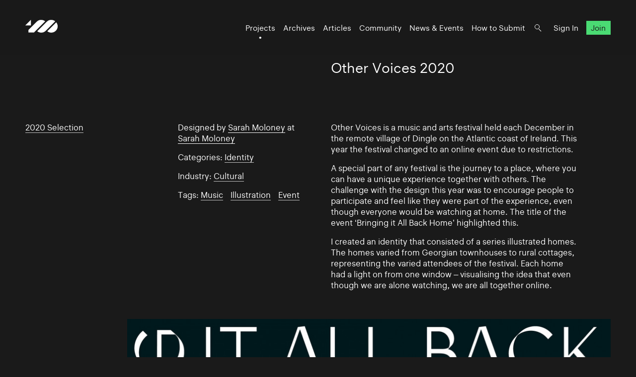

--- FILE ---
content_type: text/html; charset=UTF-8
request_url: https://www.100archive.com/projects/other-voices-2020
body_size: 6075
content:
<!DOCTYPE html>
<html lang="en">

<head>
    <meta charset="utf-8" />

    <title>
                Other Voices 2020 – 100 Archive
            </title>

    <meta name="viewport"
        content="width=device-width, initial-scale=1.0, minimum-scale=1.0, maximum-scale=1.0, user-scalable=0">
    <meta name="description" content="">
<meta name="twitter:card" content="summary_large_image">
<meta name="twitter:site" content="@100archive">
<meta name="twitter:creator" content="@100archive">
<meta name="twitter:title" content="Other Voices 2020">
<meta name="twitter:description" content="">
<meta name="twitter:image:src" content="">

<meta property="og:site_name" content="100 Archive"/>
<meta property="og:title" content="" />
<meta property="og:description" content="" />
<meta property="og:type" content="article">
<meta property="og:url" content="" />
<meta property="og:image" content="" />

<link rel="apple-touch-icon" sizes="57x57" href="/apple-icon-57x57.png">
<link rel="apple-touch-icon" sizes="60x60" href="/apple-icon-60x60.png">
<link rel="apple-touch-icon" sizes="72x72" href="/apple-icon-72x72.png">
<link rel="apple-touch-icon" sizes="76x76" href="/apple-icon-76x76.png">
<link rel="apple-touch-icon" sizes="114x114" href="/apple-icon-114x114.png">
<link rel="apple-touch-icon" sizes="120x120" href="/apple-icon-120x120.png">
<link rel="apple-touch-icon" sizes="144x144" href="/apple-icon-144x144.png">
<link rel="apple-touch-icon" sizes="152x152" href="/apple-icon-152x152.png">
<link rel="apple-touch-icon" sizes="180x180" href="/apple-icon-180x180.png">
<link rel="icon" type="image/png" sizes="192x192"  href="/android-icon-192x192.png">
<link rel="icon" type="image/png" sizes="32x32" href="/favicon-32x32.png">
<link rel="icon" type="image/png" sizes="96x96" href="/favicon-96x96.png">
<link rel="icon" type="image/png" sizes="16x16" href="/favicon-16x16.png">
<link rel="manifest" href="/manifest.json">
<meta name="msapplication-TileColor" content="#ffffff">
<meta name="msapplication-TileImage" content="/ms-icon-144x144.png">
<meta name="theme-color" content="#ffffff">
    <link rel="home" href="100 Archive" />

    <!-- Livewire Styles --><style >[wire\:loading][wire\:loading], [wire\:loading\.delay][wire\:loading\.delay], [wire\:loading\.inline-block][wire\:loading\.inline-block], [wire\:loading\.inline][wire\:loading\.inline], [wire\:loading\.block][wire\:loading\.block], [wire\:loading\.flex][wire\:loading\.flex], [wire\:loading\.table][wire\:loading\.table], [wire\:loading\.grid][wire\:loading\.grid], [wire\:loading\.inline-flex][wire\:loading\.inline-flex] {display: none;}[wire\:loading\.delay\.none][wire\:loading\.delay\.none], [wire\:loading\.delay\.shortest][wire\:loading\.delay\.shortest], [wire\:loading\.delay\.shorter][wire\:loading\.delay\.shorter], [wire\:loading\.delay\.short][wire\:loading\.delay\.short], [wire\:loading\.delay\.default][wire\:loading\.delay\.default], [wire\:loading\.delay\.long][wire\:loading\.delay\.long], [wire\:loading\.delay\.longer][wire\:loading\.delay\.longer], [wire\:loading\.delay\.longest][wire\:loading\.delay\.longest] {display: none;}[wire\:offline][wire\:offline] {display: none;}[wire\:dirty]:not(textarea):not(input):not(select) {display: none;}:root {--livewire-progress-bar-color: #2299dd;}[x-cloak] {display: none !important;}[wire\:cloak] {display: none !important;}</style>

    <link rel="stylesheet" type="text/css" media="all" href="/css/app.css?id=8551b3720dac8c248d82" />
    
    <style type="text/css">[x-cloak]{display:none!important;}</style>

    <script src="/livewire/livewire.min.js?id=df3a17f2"   data-csrf="skYcnJ0SWDy1s11OLhG49JcnsScWflXRWXV40ebq" data-update-uri="/livewire/update" data-navigate-once="true"></script>

    </head>

<body class="project black">
    <header class="nav">
    <div class="nav_logo">
        <a class="logo" href="https://www.100archive.com">
    <svg width="66" height="26" viewBox="0 0 66 26" class="logo-black" xmlns="http://www.w3.org/2000/svg">
        <path d="M11.2 11.2V0L0 11.2H11.2Z" />
        <path d="M62.2 5L44.2 23C46.5 24.8 49.2 25.8 52.2 25.8C55.6 25.8 58.8 24.5 61.3 22C63.7 19.6 65.1 16.4 65.1 12.9C65 10 64 7.2 62.2 5Z" />
        <path d="M39.9 2.9001C37.6 1.1001 34.9 0.100098 31.9 0.100098C28.5 0.100098 25.8 0.900098 22.8 3.9001L6.2 20.5001V25.4001H17.4C18.8 24.0001 20.8 22.0001 20.9 21.9001L39.9 2.9001Z" />
        <path d="M52.2 0.100098C48.8 0.100098 46.1 0.900098 43.1 3.9001H43L24 23.0001C26.3 24.8001 29 25.8001 32 25.8001C35.4 25.8001 38.3 24.8001 41.1 22.0001L41.2 21.9001L60.1 2.9001C57.9 1.1001 55.1 0.100098 52.2 0.100098Z" />
    </svg>    
</a>    </div>

    <nav class="nav_nav">
        <ul class="nav_ul">
            <li><a href="https://www.100archive.com/projects" class="active">Projects</a></li>
            <li><a href="https://www.100archive.com/archives" class="">Archives</a></li>
            <li><a href="https://www.100archive.com/articles" class="">Articles</a></li>
            <li><a href="https://www.100archive.com/community" class="">Community</a></li>
            <li><a href="https://www.100archive.com/events" class="">News & Events</a></li>
            <li><a href="https://www.100archive.com/how-to-submit">How to Submit</a></li>
            
            <li><a class="nav_search" href="#"></a></li>
                        <li><a href="https://www.100archive.com/login">Sign In</a></li>
            <li><a href="https://www.100archive.com/register" class="nav_join">Join</a></li>
                        
        </ul>

        
        <a class="nav_burger" href="#"><span></span><span></span><span></span></a>

        
        <div class="search-bar hidden">
    <form method="GET" action="https://www.100archive.com/search">
        <input type="text"
            name="query"
            placeholder="Search for projects, articles, designers or workplaces..."
            value=""
            autocomplete="off"
            autofocus="true"
            tabindex="1" />
        
    </form>

    <div class="actions">
        <button class="close">&times;</button>
    </div>
</div>

    </nav>


</header>
    
    <div id="wrap">
        

        
    <div class="text c2 first" data-id="6053">
    <div class="text_right">
        <h1>Other Voices 2020</h1>
        
        
                
    </div>
</div>

    
    <section class="text c2">
        <div>
    <div class="c2">
        <div>
                            <p><a href="https://www.100archive.com/archives/2020">2020 Selection</a></p>
                    </div>

        <div>

                            <p>
    Designed by
            <a class="ul" href="https://www.100archive.com/designers/sarah-moloney">Sarah Moloney</a>
                    at
                     <a class="ul" href="https://www.100archive.com/workplaces/sarah-moloney">Sarah Moloney</a>
            </p>
                            
                            <p>Categories:
    <a href="https://www.100archive.com/projects?type=10">Identity</a>
    </p>
            
                            <p>Industry:
    <a href="https://www.100archive.com/projects?context=3">Cultural</a>
    </p>
            
                            <p>Tags:
    <a href="https://www.100archive.com/projects?tag=5874">Music</a>
            <span>/</span>
        <a href="https://www.100archive.com/projects?tag=5878">Illustration</a>
            <span>/</span>
        <a href="https://www.100archive.com/projects?tag=5906">Event</a>
    </p>
            
            
            
        </div>
    </div>
</div>

        <div>
            <p>Other Voices is a music and arts festival held each December in the remote village of Dingle on the Atlantic coast of Ireland. This year the festival changed to an online event due to restrictions.</p><p>A special part of any festival is the journey to a place, where you can have a unique experience together with others. The challenge with the design this year was to encourage people to participate and feel like they were part of the experience, even though everyone would be watching at home. The title of the event ‘Bringing it All Back Home’ highlighted this.</p><p>I created an identity that consisted of a series illustrated homes. The homes varied from Georgian townhouses to rural cottages, representing the varied attendees of the festival. Each home had a light on from one window – visualising the idea that even though we are alone watching, we are all together online. </p>
        </div>
    </section>

            <section class="images">
    
    
                                        <figure>
            <img
            srcset="https://www.100archive.com/media/projects/61a3f95b-0b12-47cf-814c-36b75d5b800b/18081/responsive-images/ovdingle2020-01___default_2000_1333.jpg 2000w, https://www.100archive.com/media/projects/61a3f95b-0b12-47cf-814c-36b75d5b800b/18081/responsive-images/ovdingle2020-01___default_1673_1115.jpg 1673w, https://www.100archive.com/media/projects/61a3f95b-0b12-47cf-814c-36b75d5b800b/18081/responsive-images/ovdingle2020-01___default_1400_933.jpg 1400w, https://www.100archive.com/media/projects/61a3f95b-0b12-47cf-814c-36b75d5b800b/18081/responsive-images/ovdingle2020-01___default_1171_780.jpg 1171w, https://www.100archive.com/media/projects/61a3f95b-0b12-47cf-814c-36b75d5b800b/18081/responsive-images/ovdingle2020-01___default_979_652.jpg 979w, https://www.100archive.com/media/projects/61a3f95b-0b12-47cf-814c-36b75d5b800b/18081/responsive-images/ovdingle2020-01___default_819_545.jpg 819w, https://www.100archive.com/media/projects/61a3f95b-0b12-47cf-814c-36b75d5b800b/18081/responsive-images/ovdingle2020-01___default_685_456.jpg 685w, https://www.100archive.com/media/projects/61a3f95b-0b12-47cf-814c-36b75d5b800b/18081/responsive-images/ovdingle2020-01___default_573_381.jpg 573w, https://www.100archive.com/media/projects/61a3f95b-0b12-47cf-814c-36b75d5b800b/18081/responsive-images/ovdingle2020-01___default_480_319.jpg 480w, https://www.100archive.com/media/projects/61a3f95b-0b12-47cf-814c-36b75d5b800b/18081/responsive-images/ovdingle2020-01___default_401_267.jpg 401w, [data-uri] 32w"
            onload="this.onload=null;this.sizes=Math.ceil(this.getBoundingClientRect().width/window.innerWidth*100)+'vw';"
            sizes="1px"
            src="https://www.100archive.com/media/projects/61a3f95b-0b12-47cf-814c-36b75d5b800b/18081/ovdingle2020-01.jpg" />
    </figure>
                                                <figure>
            <img src="https://www.100archive.com/media/projects/61a3f95b-0b12-47cf-814c-36b75d5b800b/18082/ovdingle2020-02.gif" />
    </figure>
                                                <figure>
            <img
            srcset="https://www.100archive.com/media/projects/61a3f95b-0b12-47cf-814c-36b75d5b800b/18083/responsive-images/ovdingle2020-03___default_2000_1333.jpg 2000w, https://www.100archive.com/media/projects/61a3f95b-0b12-47cf-814c-36b75d5b800b/18083/responsive-images/ovdingle2020-03___default_1673_1115.jpg 1673w, https://www.100archive.com/media/projects/61a3f95b-0b12-47cf-814c-36b75d5b800b/18083/responsive-images/ovdingle2020-03___default_1400_933.jpg 1400w, https://www.100archive.com/media/projects/61a3f95b-0b12-47cf-814c-36b75d5b800b/18083/responsive-images/ovdingle2020-03___default_1171_780.jpg 1171w, https://www.100archive.com/media/projects/61a3f95b-0b12-47cf-814c-36b75d5b800b/18083/responsive-images/ovdingle2020-03___default_979_652.jpg 979w, https://www.100archive.com/media/projects/61a3f95b-0b12-47cf-814c-36b75d5b800b/18083/responsive-images/ovdingle2020-03___default_819_545.jpg 819w, https://www.100archive.com/media/projects/61a3f95b-0b12-47cf-814c-36b75d5b800b/18083/responsive-images/ovdingle2020-03___default_686_457.jpg 686w, https://www.100archive.com/media/projects/61a3f95b-0b12-47cf-814c-36b75d5b800b/18083/responsive-images/ovdingle2020-03___default_573_381.jpg 573w, https://www.100archive.com/media/projects/61a3f95b-0b12-47cf-814c-36b75d5b800b/18083/responsive-images/ovdingle2020-03___default_480_319.jpg 480w, https://www.100archive.com/media/projects/61a3f95b-0b12-47cf-814c-36b75d5b800b/18083/responsive-images/ovdingle2020-03___default_401_267.jpg 401w, https://www.100archive.com/media/projects/61a3f95b-0b12-47cf-814c-36b75d5b800b/18083/responsive-images/ovdingle2020-03___default_336_223.jpg 336w, [data-uri] 32w"
            onload="this.onload=null;this.sizes=Math.ceil(this.getBoundingClientRect().width/window.innerWidth*100)+'vw';"
            sizes="1px"
            src="https://www.100archive.com/media/projects/61a3f95b-0b12-47cf-814c-36b75d5b800b/18083/ovdingle2020-03.jpg" />
    </figure>
                                                <figure>
            <img src="https://www.100archive.com/media/projects/61a3f95b-0b12-47cf-814c-36b75d5b800b/18084/ovdingle2020-04.gif" />
    </figure>
                                                <figure>
            <img src="https://www.100archive.com/media/projects/61a3f95b-0b12-47cf-814c-36b75d5b800b/18085/ovdingle2020-05.gif" />
    </figure>
                                                <figure>
            <img
            srcset="https://www.100archive.com/media/projects/61a3f95b-0b12-47cf-814c-36b75d5b800b/18086/responsive-images/ovdingle2020-06___default_2000_1333.jpg 2000w, https://www.100archive.com/media/projects/61a3f95b-0b12-47cf-814c-36b75d5b800b/18086/responsive-images/ovdingle2020-06___default_1673_1115.jpg 1673w, https://www.100archive.com/media/projects/61a3f95b-0b12-47cf-814c-36b75d5b800b/18086/responsive-images/ovdingle2020-06___default_1400_933.jpg 1400w, https://www.100archive.com/media/projects/61a3f95b-0b12-47cf-814c-36b75d5b800b/18086/responsive-images/ovdingle2020-06___default_1171_780.jpg 1171w, https://www.100archive.com/media/projects/61a3f95b-0b12-47cf-814c-36b75d5b800b/18086/responsive-images/ovdingle2020-06___default_979_652.jpg 979w, https://www.100archive.com/media/projects/61a3f95b-0b12-47cf-814c-36b75d5b800b/18086/responsive-images/ovdingle2020-06___default_819_545.jpg 819w, https://www.100archive.com/media/projects/61a3f95b-0b12-47cf-814c-36b75d5b800b/18086/responsive-images/ovdingle2020-06___default_685_456.jpg 685w, https://www.100archive.com/media/projects/61a3f95b-0b12-47cf-814c-36b75d5b800b/18086/responsive-images/ovdingle2020-06___default_573_381.jpg 573w, https://www.100archive.com/media/projects/61a3f95b-0b12-47cf-814c-36b75d5b800b/18086/responsive-images/ovdingle2020-06___default_480_319.jpg 480w, https://www.100archive.com/media/projects/61a3f95b-0b12-47cf-814c-36b75d5b800b/18086/responsive-images/ovdingle2020-06___default_401_267.jpg 401w, [data-uri] 32w"
            onload="this.onload=null;this.sizes=Math.ceil(this.getBoundingClientRect().width/window.innerWidth*100)+'vw';"
            sizes="1px"
            src="https://www.100archive.com/media/projects/61a3f95b-0b12-47cf-814c-36b75d5b800b/18086/ovdingle2020-06.jpg" />
    </figure>
                        </section>
    
    
    <div class="c2">
        <div class="footblock flesh">
    <a target="_blank" rel="noopener" href="https://www.100archive.com/community">
        <header>
            <h5>A–Z</h5>
        </header>
        <p>Forget your rolodex – our community page has every designer and workplace listed in one place. Great for having a snoop and seeing what people are working on and where.</p>
    </a>
</div>

        <div class="footblock green">
    <a target="_blank" rel="noopener" href="https://www.100archive.com/join">
        <header>
            <h5>Join Us</h5>
        </header>
        <p>Powered by the design community — your support allows us to keep building the 100 Archive project</p>
    </a>
</div>
    </div>


        <footer class="footer ">
    <ul class="smallprint">
        <li><a href="/privacy/">Privacy Policy</a></li>
        <!-- <li><a href="/terms/">Terms</a></li> -->
    </ul>
    <ul class="social">
        <li><a href="https://www.100archive.com/about">About</a></li>
        <li><a href="/contributors/">Contributors</a></li>
        <li><a href="https://www.100archive.com/contact">Contact</a></li>
        <li><a href="https://www.instagram.com/100archive/" target="_blank">Instagram</a></li>
        <li><a href="https://twitter.com/100archive" target="_blank">Twitter</a></li>
        <li><a href="https://www.facebook.com/100designarchive/" target="_blank">Facebook</a></li>
    </ul>
</footer>
    </div>

    
    <script src="/js/app.js?id=8360eee33e81956d569a"></script>
    
    <script>
    (function(i,s,o,g,r,a,m){i['GoogleAnalyticsObject']=r;i[r]=i[r]||function(){
    (i[r].q=i[r].q||[]).push(arguments)},i[r].l=1*new Date();a=s.createElement(o),
    m=s.getElementsByTagName(o)[0];a.async=1;a.src=g;m.parentNode.insertBefore(a,m)
    })(window,document,'script','//www.google-analytics.com/analytics.js','ga');
    ga('create', 'UA-66941953-1', 'auto');
    ga('send', 'pageview');
</script>

    </body>

</html>
